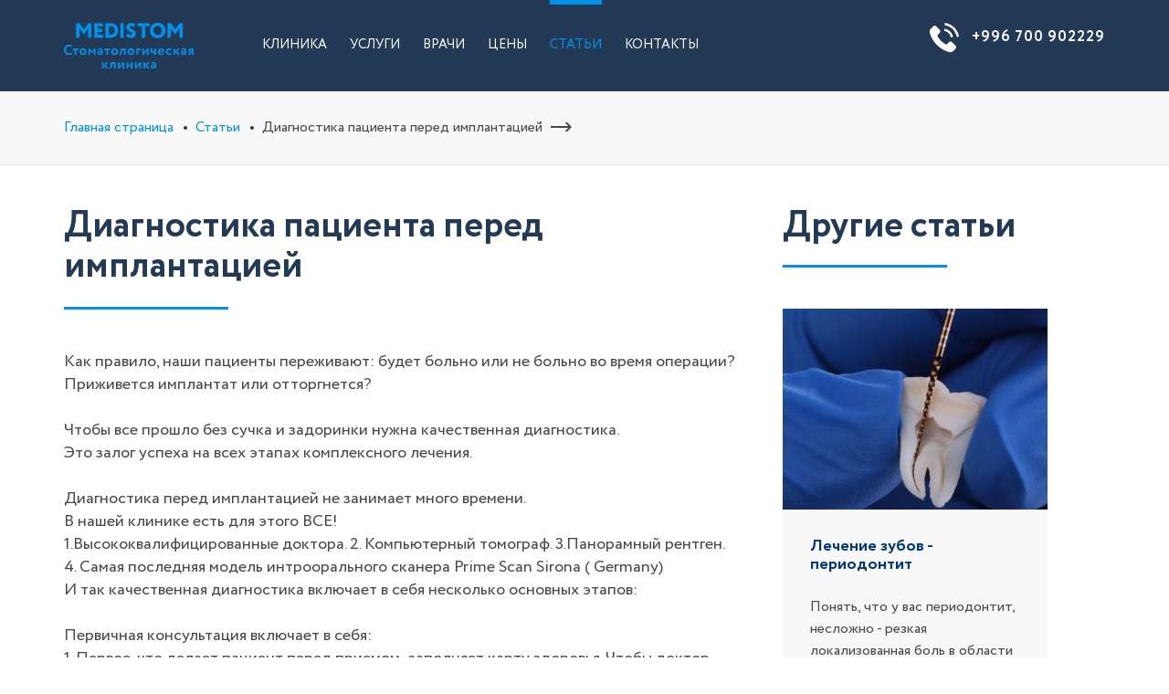

--- FILE ---
content_type: text/html; charset=UTF-8
request_url: https://clinic.medistom.kg/ru/stati/48_diagnostika_pacienta_pered_implantaciey
body_size: 7828
content:
<!DOCTYPE html>
<html lang="ru">
<head>
    
<meta charset="utf-8">
<meta http-equiv="X-UA-Compatible" content="IE=edge">
<meta name="viewport" content="width=device-width, initial-scale=1">
<style>
    body {
        opacity: 0;
        overflow: hidden;
    }
</style>
    <title>Статьи о стоматологии</title>


            <meta name="keywords" content="Ортодонтия, Брекиты, Отбеливание, Протезирование, Имплантация, Чистка, 3D рентген, Удаление восьмёрок, зубов мудрости, Чистка, Виниры"/>
                <meta name="description" content="Статьи о стоматологии и услугах клиники и зуботехнической лаборатории"/>
    

<link rel="apple-touch-icon" sizes="180x180" href="/static/user/icon/apple-touch-icon.png">
<link rel="icon" type="image/png" sizes="32x32" href="/static/user/icon/favicon-32x32.png">
<link rel="icon" type="image/png" sizes="16x16" href="/static/user/icon/favicon-16x16.png">
<link rel="manifest" href="/static/user/icon/site.webmanifest">
<link rel="mask-icon" href="/static/user/icon/safari-pinned-tab.svg" color="#5bbad5">
<link rel="shortcut icon" href="/static/user/icon/favicon.ico">
<meta name="msapplication-TileColor" content="#233a57">
<meta name="msapplication-config" content="/static/user/icon/browserconfig.xml">
<meta name="theme-color" content="#ffffff">
<!-- Линки подгрузку которых можно реализовать в последний момент -->
<noscript class="loadLater">

    <link rel="stylesheet" href="/static/other/js/swiper/swiper.min.css"/>
    <link rel="stylesheet" href="/static/other/js/fancybox/jquery.fancybox.min.css"/>
    <link rel="stylesheet" href="/static/user/fonts/font-awesome/css/font-awesome.min.css"/>

    <script type="text/javascript" src="/static/other/js/js.cookie.js"></script>
    <script type="text/javascript" src="/static/other/js/swiper/swiper.min.js"></script>
    <script type="text/javascript" src="/static/other/js/fancybox/jquery.fancybox.min.js"></script>
    <script type="text/javascript" src="/static/user/js/aos/aos.js"></script>
    <script type="text/javascript" src="/static/other/js/notify/bootstrap-notify.min.js"></script>
    <script type="text/javascript" src="/static/user/js/main.js?t=1600710582"></script>    

</noscript>

<script type="application/javascript">
    // Загрузить содержимое <noscript class="loadLater"></noscript>  после загрузки страницы
    document.addEventListener("DOMContentLoaded", function(event) {
        var loadLater = document.querySelector('.loadLater');
        var head = document.querySelector('head');
        if(loadLater && head){
            head.insertAdjacentHTML('beforeend', loadLater.innerHTML);
        }
    });
</script>

<!-- <link rel="stylesheet" href="/static/other/js/swiper/swiper.min.css"/> -->
<!-- <link rel="stylesheet" href="/static/other/js/fancybox/jquery.fancybox.min.css"/> -->
<!-- <link rel="stylesheet" href="/static/user/fonts/font-awesome/css/font-awesome.min.css"/> -->


<script type="text/javascript" src="/static/user/js/jquery-3.3.1.min.js"></script>
<script type="text/javascript" src="/static/other/js/bootstrap/bootstrap.min.js"></script>
<!-- <script type="text/javascript" src="/static/other/js/js.cookie.js"></script>-->
<!-- <script type="text/javascript" src="/static/other/js/swiper/swiper.min.js"></script>-->
<!-- <script type="text/javascript" src="/static/other/js/fancybox/jquery.fancybox.min.js"></script>-->
<!-- <script type="text/javascript" src="/static/user/js/aos/aos.js"></script>-->
<!-- <script type="text/javascript" src="/static/other/js/notify/bootstrap-notify.min.js"></script>-->
<!-- <script type="text/javascript" src="/static/user/js/main.js?t=1600710582"></script>-->



<script type="text/javascript">

    var zcms = {
        lang: 'ru',
        mod: 'news',
        func: 'viewnew',
        phrase: {
            noflat: '',
        }
    };

    function message(mess, life, theme) {
        if (life | 0 === 0) {
            life = 5000;
        }
        if (theme === undefined) {
            theme = 'info';
        }
        $.notify({
            icon: 'fa fa-exclamation-triangle',
            message: mess
        }, {
            type: theme,
            delay: life,
            z_index: 99999,
            icon_type: 'class',
            template: '<div data-notify="container" class="col-xs-11 col-sm-2 alert alert-{0}" role="alert">' +
            '<button type="button" aria-hidden="true" class="close" data-notify="dismiss">×</button>' +
            '<i class="fa fa-exclamation-triangle" style="margin: 4px 15px 0 0;float: left;"></i>' +
            '<div style="display: table-cell"><span data-notify="title">{1}</span>' +
            '<span data-notify="message">{2}</span></div>' +
            '</div>'
        });
    }

    function messageInfo(mess, life) {
        message(mess, life, 'success');
    }

    function messageError(mess, life) {
        message(mess, life, 'danger');
    }

    var is_mobile = (function (a) {
        return (/(android|bb\d+|meego).+mobile|avantgo|bada\/|blackberry|blazer|compal|elaine|fennec|hiptop|iemobile|ip(hone|od)|iris|kindle|lge |maemo|midp|mmp|mobile.+firefox|netfront|opera m(ob|in)i|palm( os)?|phone|p(ixi|re)\/|plucker|pocket|psp|series(4|6)0|symbian|treo|up\.(browser|link)|vodafone|wap|windows ce|xda|xiino/i.test(a) || /1207|6310|6590|3gso|4thp|50[1-6]i|770s|802s|a wa|abac|ac(er|oo|s\-)|ai(ko|rn)|al(av|ca|co)|amoi|an(ex|ny|yw)|aptu|ar(ch|go)|as(te|us)|attw|au(di|\-m|r |s )|avan|be(ck|ll|nq)|bi(lb|rd)|bl(ac|az)|br(e|v)w|bumb|bw\-(n|u)|c55\/|capi|ccwa|cdm\-|cell|chtm|cldc|cmd\-|co(mp|nd)|craw|da(it|ll|ng)|dbte|dc\-s|devi|dica|dmob|do(c|p)o|ds(12|\-d)|el(49|ai)|em(l2|ul)|er(ic|k0)|esl8|ez([4-7]0|os|wa|ze)|fetc|fly(\-|_)|g1 u|g560|gene|gf\-5|g\-mo|go(\.w|od)|gr(ad|un)|haie|hcit|hd\-(m|p|t)|hei\-|hi(pt|ta)|hp( i|ip)|hs\-c|ht(c(\-| |_|a|g|p|s|t)|tp)|hu(aw|tc)|i\-(20|go|ma)|i230|iac( |\-|\/)|ibro|idea|ig01|ikom|im1k|inno|ipaq|iris|ja(t|v)a|jbro|jemu|jigs|kddi|keji|kgt( |\/)|klon|kpt |kwc\-|kyo(c|k)|le(no|xi)|lg( g|\/(k|l|u)|50|54|\-[a-w])|libw|lynx|m1\-w|m3ga|m50\/|ma(te|ui|xo)|mc(01|21|ca)|m\-cr|me(rc|ri)|mi(o8|oa|ts)|mmef|mo(01|02|bi|de|do|t(\-| |o|v)|zz)|mt(50|p1|v )|mwbp|mywa|n10[0-2]|n20[2-3]|n30(0|2)|n50(0|2|5)|n7(0(0|1)|10)|ne((c|m)\-|on|tf|wf|wg|wt)|nok(6|i)|nzph|o2im|op(ti|wv)|oran|owg1|p800|pan(a|d|t)|pdxg|pg(13|\-([1-8]|c))|phil|pire|pl(ay|uc)|pn\-2|po(ck|rt|se)|prox|psio|pt\-g|qa\-a|qc(07|12|21|32|60|\-[2-7]|i\-)|qtek|r380|r600|raks|rim9|ro(ve|zo)|s55\/|sa(ge|ma|mm|ms|ny|va)|sc(01|h\-|oo|p\-)|sdk\/|se(c(\-|0|1)|47|mc|nd|ri)|sgh\-|shar|sie(\-|m)|sk\-0|sl(45|id)|sm(al|ar|b3|it|t5)|so(ft|ny)|sp(01|h\-|v\-|v )|sy(01|mb)|t2(18|50)|t6(00|10|18)|ta(gt|lk)|tcl\-|tdg\-|tel(i|m)|tim\-|t\-mo|to(pl|sh)|ts(70|m\-|m3|m5)|tx\-9|up(\.b|g1|si)|utst|v400|v750|veri|vi(rg|te)|vk(40|5[0-3]|\-v)|vm40|voda|vulc|vx(52|53|60|61|70|80|81|83|85|98)|w3c(\-| )|webc|whit|wi(g |nc|nw)|wmlb|wonu|x700|yas\-|your|zeto|zte\-/i.test(a.substr(0, 4)))
    })(navigator.userAgent || navigator.vendor || window.opera);

</script>    <link rel="apple-touch-icon" sizes="180x180" href="/static/user/icon/apple-touch-icon.png">
<link rel="icon" type="image/png" sizes="32x32" href="/static/user/icon/favicon-32x32.png">
<link rel="icon" type="image/png" sizes="16x16" href="/static/user/icon/favicon-16x16.png">
<link rel="manifest" href="/static/user/icon/site.webmanifest">
<link rel="mask-icon" href="/static/user/icon/safari-pinned-tab.svg" color="#5bbad5">
<link rel="shortcut icon" href="/static/user/icon/favicon.ico">
<meta name="msapplication-TileColor" content="#233a57">
<meta name="msapplication-config" content="/static/user/icon/browserconfig.xml">
<meta name="theme-color" content="#ffffff">    <!-- разработка umko@ya.ru, zlo2k@bk.ru -->
    
</head>
<body class="inside-page">


<header>
    <div class="container">
        <div class="row">
            <div class="col-md-2 col-sm-6 col-xs-4 logo">
                <a href="/" class="logo_regular hidden-sm hidden-xs"><img src="/static/user/ima/logo.png" alt="" title=""/></a>
                <div class="logo_small hidden-lg hidden-md"><a href="/">MEDISTOM<span>Dental clinic</span></a></div>
                            </div>
            <div class="col-md-7 hidden-xs hidden-sm menu">
                <ul class="topMenu list-unstyled">
            <li ><a href="/ru/klinika">Клиника</a></li>
            <li ><a href="/ru/uslugi">Услуги</a></li>
            <li ><a href="/ru/vrachi">Врачи</a></li>
            <li ><a href="/ru/ceny">Цены</a></li>
            <li class="active"><a href="/ru/stati">Статьи</a></li>
            <li ><a href="/ru/kontakty">Контакты</a></li>
    </ul>
            </div>
            <div class="col-md-3 col-sm-4 col-xs-6 phone">
                <a href="#" class="hidden" data-toggle="modal" data-target="#call-modal"><img class="ringicon" src="/static/user/ima/phone.png?v=3" alt="" title=""/>
                    <span>заказать звонок</span>
                </a>
                <img class="ringicon hidden-xs" src="/static/user/ima/phone.png?v=3" alt="" title=""/>
                <div><a href="tel:+996700902229" class="tel">+996 700 902229</a></div>
            </div>
            <div class="col-xs-2 visible-xs visible-sm mov">
                <a href="#" class="mobile-menu"></a>               
                <a href="#" class="show-mobile-call hidden-xs hidden-sm"><img class="ringicon" src="/static/user/ima/phone.png?v=3" alt="" title=""/></a>
            </div>
        </div>
    </div>
</header>
<div id="mobile-menu-block">
     <ul class="topMenu list-unstyled">
            <li ><a href="/ru/klinika">Клиника</a></li>
            <li ><a href="/ru/uslugi">Услуги</a></li>
            <li ><a href="/ru/vrachi">Врачи</a></li>
            <li ><a href="/ru/ceny">Цены</a></li>
            <li class="active"><a href="/ru/stati">Статьи</a></li>
            <li ><a href="/ru/kontakty">Контакты</a></li>
    </ul>
</div>
<div id="mobile-call">
    <div>
        <div class="relative">
        <a class="close" href="#"></a>
        </div>
        <p>Позвонить в регистратуру</p>
<p><a href="tel:+996700902229">+996 700 902229 </a></p>
        <a href="#" class="btn btn-info hidden"  data-toggle="modal" data-target="#call-modal" >Обратный звонок</a>

<a href="https://wa.me/996700902229" class="btn btn-success" target="_blank">Записаться по Whatsapp</a>    </div>
</div>
<div id="mobile-fade"></div>

<script type="text/javascript" language="javascript">
    $('.mobile-menu').click(function () {
        if ($(this).hasClass('open')) {
            $(this).removeClass('open');
            $('#mobile-menu-block').animate({
                width: 0
            }, 500, function () {
                $('#mobile-menu-block').hide();
                $('#mobile-fade').fadeOut();
            });
        } else {
            $(this).addClass('open');
            $('#mobile-menu-block').show();
            $('#mobile-fade').fadeIn();
            $('#mobile-menu-block').animate({
                width: 250
            }, 500);
        }
        return false;
    });
</script>
    <div class="breadcrumbs">
        <div class="container">
            <ol class="breadcrumb">
                                <li class="first"><a href="/ru">Главная страница</a></li>
                                                            <li><a href="/ru/stati">Статьи</a></li>
                                                                                <li><span>Диагностика пациента перед имплантацией</span> <i class="arrow"></i></li>
                                                </ol>
        </div>
    </div>

<div class="container page">
    <div class="row">
        <div class="col-md-8 col-xs-12">
            <h1 class="page-title">Диагностика пациента перед имплантацией</h1>
            <div class="line left-line"></div>
            <div class="cont">
                <p>Как правило, наши пациенты переживают: будет больно или не больно во время операции? Приживется имплантат или отторгнется?<br /><br />Чтобы все прошло без сучка и задоринки нужна качественная диагностика.<br />Это залог успеха на всех этапах комплексного лечения.<br /><br />Диагностика перед имплантацией не занимает много времени.<br />В нашей клинике есть для этого ВСЕ!<br />1.Высококвалифицированные доктора. 2. Компьютерный томограф. 3.Панорамный рентген.<br />4. Самая последняя модель интроорального сканера Prime Scan Sirona ( Germany)<br />И так качественная диагностика включает в себя несколько основных этапов:<br /><br />Первичная консультация включает в себя:<br />1. Первое, что делает пациент перед приемом- заполняет карту здоровья. Чтобы доктор понимал, какие проблемы со здоровьем имеются.<br />2. Затем врач знакомится и беседует с пациентом.<br />3. Затем хирург-имплантолог осмотривает полость рта.<br />3. Назначает панорамный рентген снимок, компьютерную томографию, фотопротокол.<br />4. Обязательный осмотр ортопеда. Потому что именно он будет ставить коронки на эти имплантаты.<br />5. Осмотр терапевта, скорее всего нужно будет пролечить некоторые зубы.<br />6. При необходимости осмотр ортодонта.<br />И только после этого, как правило назначается еще одна встреча с пациентом для презентации комплексного плана лечения.</p>
            </div>
        </div>
        <div class="col-md-4 sidebar">
            <div class="article-list">
                <h3 class="h2">Другие статьи</h3>
                <div class="line left-line"></div>
                <div class="row-flex article-list">
                                            <div class="col-md-12 col-sm-4 col-xs-6 ">
                            <div class="item">
    <a href="/ru/stati/45_lechenie_zubov___periodontit" class="image"><img src="/cache/files/326.jpg_w290_h220_crop.jpg?t=1654184741" alt="" title=""/><span class="over"></span></a>
    <div class="body">
        <a href="/ru/stati/45_lechenie_zubov___periodontit" class="title">Лечение зубов - периодонтит</a>
        <a href="/ru/stati/45_lechenie_zubov___periodontit" class="descr">Понять, что у вас периодонтит, несложно - резкая локализованная боль в области зуба, дотронуться до него невозможно, да и страшно - зуб вдруг становится подвижным, создается ощущение, что зуб «вырос».</a>
    </div>
</div>                        </div>
                                            <div class="col-md-12 col-sm-4 col-xs-6 ">
                            <div class="item">
    <a href="/ru/stati/43_nemnogo_teorii_o_implantah" class="image"><img src="/cache/files/328.jpg_w290_h220_crop.jpg?t=1654184742" alt="" title=""/><span class="over"></span></a>
    <div class="body">
        <a href="/ru/stati/43_nemnogo_teorii_o_implantah" class="title">Немного теории о имплантах</a>
        <a href="/ru/stati/43_nemnogo_teorii_o_implantah" class="descr">Имплант или Имплантант — это искусственный титановый корень, который ввинчивается в кость на место отсутствующего зуба и на который, в последствии, фиксируется коронка.</a>
    </div>
</div>                        </div>
                                            <div class="col-md-12 col-sm-4 col-xs-6 visible-sm visible-xs">
                            <div class="item">
    <a href="/ru/stati/38_slovar_terminov" class="image"><img src="/cache/files/257.jpg_w290_h220_crop.jpg?t=1654184741" alt="" title=""/><span class="over"></span></a>
    <div class="body">
        <a href="/ru/stati/38_slovar_terminov" class="title">Словарь терминов</a>
        <a href="/ru/stati/38_slovar_terminov" class="descr">Толковый словарь для пациентов, который поможет лучше соориентироваться в основных понятиях стоматологии
</a>
    </div>
</div>                        </div>
                                    </div>
            </div>
        </div>
    </div>
</div>
<div class="container">
    <div class="row">
        <div class="col-sm-3">
            <div class="address"><p><strong>Адрес клиники:</strong> <br />г. Бишкек, ул. Тыныстанова, 213,<br />(пересекает ул. Киевская,<br />напротив СШ №24)</p>
<p><strong> Время работы:</strong> <br />Пн-Сб: с 9:00 - до 19:00<br /> Выходной день - воскресенье</p></div>
        </div>
    </div>
</div>
<div id="map"></div>
<script src="https://api-maps.yandex.ru/2.1/?lang=ru_RU&apikey=703a67bc-fdef-48ed-ba43-7dad2bf93a6f" type="text/javascript"></script>
<script type="text/javascript">
    ymaps.ready(function () {
        var myMap = new ymaps.Map('map', {
                center: [42.873624, 74.609432],
                zoom: 16,
                behaviors: ['default', 'scrollZoom'],
                controls: ['typeSelector', 'fullscreenControl']
            },
            {
                searchControlProvider: 'yandex#search'
            });

        myPlacemark = new ymaps.Placemark(myMap.getCenter(), {
            balloonContent: 'г. Бишкек, ул. Тыныстанова, 215'
        }, {
            iconLayout: 'default#image',
            iconImageHref: '/static/user/ima/point.png',
            iconImageSize: [52, 64],
            iconImageOffset: [-30, -75]
        });

        myMap.geoObjects.add(myPlacemark);
        myMap.behaviors.disable('scrollZoom');
    });
</script>

<footer>
    <div class="container">
        <div class="row">
            <div class="col-md-4 col-xs-12">
                <div class="copyright">© Все права защищены</div>
                <div class="socseti">
    <div>Ищите нас в соцсетях:</div>
                                        <a href="https://www.facebook.com/medistom.kg/" target="_blank"><img src="/files/media/0/65.png" alt="Facebook" title="Facebook" /></a>
                                                            <a href="https://www.instagram.com/medistom.kg/" target="_blank"><img src="/files/media/0/64.png" alt="Instagram" title="Instagram" /></a>
                        </div>

            </div>
            <div class="col-xs-4 hidden-sm hidden-xs">
                    <div class="nav-title">Услуги</div>
            <ul class="list-unstyled">
                            <li><a href="/ru/uslugi/detskaya_stomatologiya">Детская профессиональная гигиена</a></li>
                            <li><a href="/ru/uslugi/hirurgiya_i_implantaciya">Хирургия и имплантация</a></li>
                            <li><a href="/ru/uslugi/cifrovaya_stomatologiya">Цифровая стоматология</a></li>
                            <li><a href="/ru/uslugi/diagnostika">Диагностика</a></li>
                            <li><a href="/ru/uslugi/terapevticheskaya_stomatologiya">Терапевтическая стоматология</a></li>
                            <li><a href="/ru/uslugi/esteticheskaya_stomatologiya">Эстетическая стоматология</a></li>
                            <li><a href="/ru/uslugi/protezirovanie">Протезирование</a></li>
                            <li><a href="/ru/uslugi/ortodontiya">Ортодонтия</a></li>
                            <li><a href="/ru/uslugi/parodontologiya">Пародонтология</a></li>
                            <li><a href="/ru/uslugi/profgigiena_i_otbelivanie">Профгигиена и отбеливание</a></li>
                    </ul>
    
            </div>
            <div class="col-xs-4 hidden-sm hidden-xs">
                        <div class="nav-title">Клиника «Medistom»</div>
                <ul class="list-unstyled">
                                        <li><a href="/ru/klinika">Клиника</a></li>
                                        <li><a href="/ru/vrachi">Врачи</a></li>
                                        <li><a href="/ru/stati">Статьи</a></li>
                                        <li><a href="/ru/ceny">Цены</a></li>
                                        <li><a href="/ru/kontakty">Контакты</a></li>
                                        <li><a href="/ru/pravila_povedeniya_pacientov">Правила поведения пациентов</a></li>
                            </ul>
    
            </div>
        </div>
        <div class="site-maker">
            Сайт создан <a href='http://www.kazantsev.kg'>студией Александра Казанцева</a>
        </div>
    </div>
</footer>

<div id="call-modal" tabindex="-1" role="dialog" class="modal fade">
    <div role="document" class="modal-dialog modal-md">
        <div class="modal-content">
            <div class="modal-body">
                <h3>Мы перезвоним вам в течении 5 минут</h3>
                <button type="button" data-dismiss="modal" aria-label="Close" class="close"></button>
                <form id="recallform" style="">
                                                            <div class="row">
                                                                                    <div class="col-sm-6">
                                    <div class="form-group">
                                        <label>Ваше имя</label>
                                        <input name="name" id="Frm17688517619366" type="text" title="Ваше имя" class="form-control" value=""/>
                                    </div>
                                </div>
                                                                                                                <div class="col-sm-6">
                                    <div class="form-group">
                                        <label>Номер телефона</label>
                                        <input name="phone" id="Frm17688517616811" type="text" title="Номер телефона" class="form-control" value=""/>
                                    </div>
                                </div>
                                                                                                                            </div>
                    <button type="submit" class="btn btn-info">ожидаю звонка</button>
                </form>
                <div id="callmessage" style="display: none; height: 183px; width: 400px; position: relative;">
                    <div style="position: absolute;width: 90%; text-align: center; font-size: 20px; left: 50%; top:50%; transform: translate(-50%, -50%);">Спасибо, мы перезвоним вам в ближайшее время</div>
                </div>
            </div>
        </div>
    </div>
</div>

<!-- 
Page generation time: 0.106579 ms 

 --> 




<script type="text/javascript">

    $(document).ready(function () {
        $(window).scroll(function () {
            var scrollTop = $(window).scrollTop();
            if (scrollTop > 10) {
                $('header').addClass('fix-header');
            } else {
                $('header').removeClass('fix-header');
            }
        });
    });

</script>

</body>
</html>

<link rel="stylesheet" type="text/css" href="/cache/css/static/user/css/styles.less.css?t=1654518964" />

--- FILE ---
content_type: text/css
request_url: https://clinic.medistom.kg/static/user/fonts/fonts.css
body_size: 357
content:
@font-face {
    font-family: Circe Extra;
    font-style: normal;
    font-weight: 200;
    src: url(/static/user/fonts/circe/Circe-ExtraLight.eot);
    src: url(/static/user/fonts/circe/Circe-ExtraLight.eot?#iefix) format("embedded-opentype"), url(/static/user/fonts/circe/Circe-ExtraLight.woff) format("woff"), url(/static/user/fonts/circe/Circe-ExtraLight.ttf) format("truetype"), url(/static/user/fonts/circe/Circe-ExtraLight.svg#Circe-ExtraLight) format("svg")
}

@font-face {
    font-family: Circe;
    font-style: normal;
    font-weight: bold;
    src: url(/static/user/fonts/circe/Circe-Bold.eot);
    src: url(/static/user/fonts/circe/Circe-Bold.eot?#iefix) format("embedded-opentype"), url(/static/user/fonts/circe/Circe-Bold.woff) format("woff"), url(/static/user/fonts/circe/Circe-Bold.ttf) format("truetype"), url(/static/user/fonts/circe/Circe-Bold.svg#Circe-Bold) format("svg")
}

@font-face {
    font-family: Circe;
    font-style: normal;
    font-weight: 300;
    src: url(/static/user/fonts/circe/Circe-Light.eot);
    src: url(/static/user/fonts/circe/Circe-Light.eot?#iefix) format("embedded-opentype"), url(/static/user/fonts/circe/Circe-Light.woff) format("woff"), url(/static/user/fonts/circe/Circe-Light.ttf) format("truetype"), url(/static/user/fonts/circe/Circe-Light.svg#Circe-Light) format("svg")
}

@font-face {
    font-family: Circe;
    font-style: normal;
    font-weight: 400;
    src: url(/static/user/fonts/circe/Circe-Regular.eot);
    src: url(/static/user/fonts/circe/Circe-Regular.eot?#iefix) format("embedded-opentype"), url(/static/user/fonts/circe/Circe-Regular.woff) format("woff"), url(/static/user/fonts/circe/Circe-Regular.ttf) format("truetype"), url(/static/user/fonts/circe/Circe-Regular.svg#Circe-Regular) format("svg")
}

html body {
    -webkit-font-smoothing: antialiased;
    text-rendering: optimizeLegibility
}